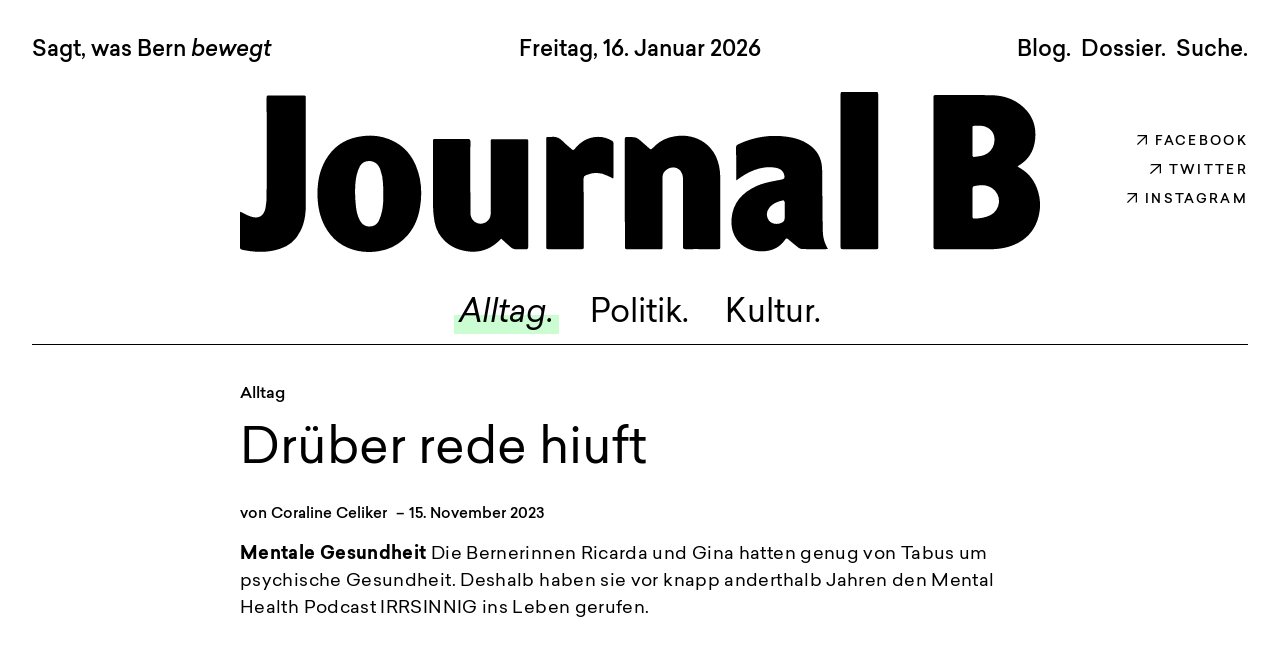

--- FILE ---
content_type: text/html; charset=UTF-8
request_url: https://journal-b.ch/artikel/drueber-rede-hiuft/
body_size: 23391
content:

<!doctype html>
<html class="no-js" lang="de" >
    <head>
        <!--  ___                         ___           ___           ___     
             /  /\                       /__/\         /__/\         /  /\    
            /  /:/_                      \  \:\        \  \:\       /  /::|   
           /  /:/ /\    ___     ___       \  \:\        \  \:\     /  /:/:|   
          /  /:/_/::\  /__/\   /  /\  ___  \  \:\   _____\__\:\   /  /:/|:|__ 
         /__/:/__\/\:\ \  \:\ /  /:/ /__/\  \__\:\ /__/::::::::\ /__/:/ |:| /\
         \  \:\ /~~/:/  \  \:\  /:/  \  \:\ /  /:/ \  \:\~~\~~\/ \__\/  |:|/:/
          \  \:\  /:/    \  \:\/:/    \  \:\  /:/   \  \:\  ~~~      |  |:/:/ 
           \  \:\/:/      \  \::/      \  \:\/:/     \  \:\          |  |::/  
            \  \::/        \__\/        \  \::/       \  \:\         |  |:/   
             \__\/                       \__\/         \__\/         |__|/    
        
        by www.glunz.ch -->

        <!-- Metatags -->
        

<meta charset="UTF-8" />
<meta name="viewport" content="width=device-width, initial-scale=1.0">


<!-- Google -->
<meta name="description" content="">
<meta name="author" content="Noah Pilloud">

<!-- Open Graph / Facebook -->
<meta property="og:title" content="Drüber rede hiuft">
<meta property="og:type" content="article">
<meta property="og:url" content="https://journal-b.ch/artikel/drueber-rede-hiuft/">
<meta property="og:image" content="https://journal-b.ch/wp-content/uploads/2023/11/irrsinnig.jpg">
<meta property="og:locale" content="de">

<!-- Contact & Adress-->
<meta property="og:street-address" content="Zinggstrasse 16">
<meta property="og:locality" content="Bern">
<meta property="og:region" content="Bern">
<meta property="og:postal-code" content="3007">
<meta property="og:country-name" content="Schweiz">

<link rel="canonical" href="https://journal-b.ch/artikel/drueber-rede-hiuft/">
<link rel="alternate" hreflang="de" href="https://journal-b.ch/artikel/drueber-rede-hiuft/">
<meta property="og:email" content="v&#101;&#114;&#101;in&#64;j&#111;&#117;rna&#108;&#45;b&#46;c&#104;">
<meta property="og:phone_number" content="">
<meta property="og:description" content="von Coraline Celiker 15. November 2023 — Die Bernerinnen Ricarda und Gina hatten genug von Tabus um psychische Gesundheit. Deshalb haben sie einen Mental Health Podcast ins Leben gerufen.">
<meta property="og:site_name" content="Journal B">


<!-- Twitter -->
<meta name="twitter:card" content="summary_large_image">

<!-- Map Data -->
<meta name="geo.region" content="CH-BE">
<meta name="geo.placename" content="Bern">
<meta name="geo.position" content="46.935130;7.441500">
<meta name="ICBM" content="46.935130, 7.441500">

<!-- Dublin Core -->
<meta name="dcterms.title" content="Journal B - Sagt, was Bern bewegt">
<meta name="dcterms.identifier" content="https://journal-b.ch/artikel/drueber-rede-hiuft/">
<meta name="dcterms.language" content="de">
<meta name="dcterms.format" content="text/html">
<meta name="dcterms.creator" content="Noah Pilloud">

<!-- Placeholders to pass Breakpoints to JavaScript -->
<meta class="js-bp-medium" >
<meta class="js-bp-large" >
<meta class="js-bp-xlarge" >

<!-- Schema.org Microdata -->
<script type="application/ld+json">
{
  "@context": "http://schema.org",
  "@type": "LocalBusiness",
  "address": {
    "@type": "PostalAddress",
    "addressCountry": "CH",
    "addressRegion": "Bern",
    "addressLocality": "Bern",
    "postalCode": "3007",            
    "streetAddress": "Zinggstrasse 16"
  },
  "description": "von Coraline Celiker 15. November 2023 — Die Bernerinnen Ricarda und Gina hatten genug von Tabus um psychische Gesundheit. Deshalb haben sie einen Mental Health Podcast ins Leben gerufen.",
  "name": "Noah Pilloud",
  "email": "verein@journal-b.ch",
  "telephone": "",
  "url": "https://journal-b.ch",
  "sameAs": [
    "https://www.instagram.com/journal.b.bern/",    "https://www.facebook.com/journalb.bern",    "https://twitter.com/journalb",    "https://www.youtube.com/user/JournalBern",  ],
  "image": "https://journal-b.ch/wp-content/uploads/2023/11/irrsinnig.jpg"
}
</script>        <!-- Favicon & Touch Icon -->
        

<link rel="apple-touch-icon" sizes="180x180" href="https://journal-b.ch/wp-content/themes/journalb/dist/img/favicon//apple-touch-icon.png">
<link rel="icon" type="image/png" sizes="32x32" href="https://journal-b.ch/wp-content/themes/journalb/dist/img/favicon//favicon-32x32.png">
<link rel="icon" type="image/png" sizes="16x16" href="https://journal-b.ch/wp-content/themes/journalb/dist/img/favicon//favicon-16x16.png">
<link rel="manifest" href="https://journal-b.ch/wp-content/themes/journalb/dist/img/favicon//site.webmanifest">
<link rel="mask-icon" href="https://journal-b.ch/wp-content/themes/journalb/dist/img/favicon//safari-pinned-tab.svg" color="#ccfcd1">
<link rel="shortcut icon" href="https://journal-b.ch/wp-content/themes/journalb/dist/img/favicon//favicon.ico">
<meta name="apple-mobile-web-app-title" content="Journal B">
<meta name="msapplication-TileColor" content="#9f00a7">
<meta name="msapplication-config" content="https://journal-b.ch/wp-content/themes/journalb/dist/img/favicon//browserconfig.xml">
<meta name="theme-color" content="#ffffff">        <!-- wp_head -->
        <title>Drüber rede hiuft &#8211; Journal B</title>
<meta name='robots' content='max-image-preview:large' />

<link data-optimized="2" rel="stylesheet" href="https://journal-b.ch/wp-content/litespeed/css/3eed220d88f69bd69d9dd97aa108d45f.css?ver=fc6ad" />












<script type="text/javascript" src="https://journal-b.ch/wp-includes/js/jquery/jquery.min.js?ver=3.7.1" id="jquery-core-js"></script>
<script type="text/javascript" src="https://journal-b.ch/wp-includes/js/jquery/jquery-migrate.min.js?ver=3.4.1" id="jquery-migrate-js"></script>
<script type="text/javascript" src="https://journal-b.ch/wp-content/plugins/email-encoder-bundle/assets/js/custom.js?ver=2c542c9989f589cd5318f5cef6a9ecd7" id="eeb-js-frontend-js"></script>
<!-- Analytics by WP Statistics - https://wp-statistics.com -->
<link rel="icon" href="https://journal-b.ch/wp-content/uploads/2021/07/cropped-logo-32x32.png" sizes="32x32" />
<link rel="icon" href="https://journal-b.ch/wp-content/uploads/2021/07/cropped-logo-192x192.png" sizes="192x192" />
<link rel="apple-touch-icon" href="https://journal-b.ch/wp-content/uploads/2021/07/cropped-logo-180x180.png" />
<meta name="msapplication-TileImage" content="https://journal-b.ch/wp-content/uploads/2021/07/cropped-logo-270x270.png" />

    
</head>

    <body class="wp-singular artikel-template-default single single-artikel postid-22654 wp-theme-journalb">
        
        <!-- pop-up -->
        

        <!-- No-Script Fallback -->
        <script type="text/javascript">document.body.classList.add("loading");</script>
        
        <!-- SVG Sprite -->
        <div class="hidden">
            <?xml version="1.0" encoding="utf-8"?><svg xmlns="http://www.w3.org/2000/svg" xmlns:xlink="http://www.w3.org/1999/xlink"><symbol viewBox="0 0 50.58 27.411" id="arrow-down" xmlns="http://www.w3.org/2000/svg"><path data-name="Pfad 183" d="M1.06 1.06l24.229 24.229L49.517 1.06" fill="none" stroke="#fff" stroke-width="3"/></symbol><symbol viewBox="0 0 14.6 14.6" id="arrow-left" xmlns="http://www.w3.org/2000/svg"><path d="M6.4.9h1.8L2.5 6.6H14v1.3H2.5l5.7 5.7H6.4L0 7.3 6.4.9z"/></symbol><symbol viewBox="0 0 14.6 14.6" id="arrow-upright" xmlns="http://www.w3.org/2000/svg"><path d="M14.6 12.8l-1.8 1.8V3.1L1.3 14.6 0 13.3 11.5 1.8H0L1.8 0h12.8v12.8z"/></symbol><symbol viewBox="0 0 13.07 7.949" id="caret-black" xmlns="http://www.w3.org/2000/svg"><path data-name="Pfad 11" d="M.707.707l5.828 5.828L12.363.707" fill="none" stroke="#000" stroke-width="2"/></symbol><symbol viewBox="0 0 28 28" id="facebook" xmlns="http://www.w3.org/2000/svg"><path data-name="Differenzmenge 75" d="M13.682 28H6a6.007 6.007 0 01-6-6V6a6.007 6.007 0 016-6h16a6.007 6.007 0 016 6v16a6.006 6.006 0 01-6 6h-4.988V17.345h4.329v-2.967h-4.329v-2.149c0-1.8.76-2.573 2.542-2.573a5.37 5.37 0 011.787.3V6.992a7.893 7.893 0 00-2.482-.363 4.865 4.865 0 00-5.177 5.206v2.543h-3.147v2.966h3.147V28z"/></symbol><symbol viewBox="0 0 131 188" id="footerlogo" xmlns="http://www.w3.org/2000/svg"><defs><clipPath id="fa"><path fill="none" d="M0 0h130.27v187.95H0z"/></clipPath></defs><g clip-path="url(#fa)"><path d="M55.57 37.47h-5.6c-1.66 0-2.25.5-2.24 2.17q.08 16.71 0 33.43c0 1.8.78 2.45 2.41 2.23 3-.41 5.94-.68 8.83-1.37 9.42-2.24 15.49-9.62 15.74-19.28.16-6.46-2.44-11.55-8.19-14.91a19.3 19.3 0 00-10.95-2.25m-7.81 93.12v17.49c0 1.64.5 2.48 2.28 2.45 6.8-.14 13.41-1 19.56-4.22a19.08 19.08 0 002.14-32.94c-7-4.68-14.68-4.14-22.38-2.38-.69.16-1.49 1.69-1.52 2.6-.14 5.66-.07 11.33-.06 17m54.92-43.46c1.46.88 2.77 1.69 4.09 2.48 10.89 6.42 17.46 16.08 21.06 28a56.67 56.67 0 01.89 29.63c-3.4 14.64-11.76 25.69-25.06 32.85-11.07 6-23 7.88-35.43 7.83Q35.6 187.82 3 188c-2.34 0-3-.78-3-3Q.08 94 0 3c0-2 .32-3 2.57-3 22.92.12 45.84-.21 68.75.28C86 .6 99.59 5 110.56 15.25 121.79 25.76 126 39 124.41 54.17c-1.18 11-5.54 20.49-14.15 27.7-2.27 1.9-4.87 3.39-7.58 5.26"/></g></symbol><symbol viewBox="0 0 28 28" id="instagram" xmlns="http://www.w3.org/2000/svg"><path data-name="Vereinigungsmenge 19" d="M6 28a6.007 6.007 0 01-6-6V6a6.007 6.007 0 016-6h16a6.007 6.007 0 016 6v16a6.006 6.006 0 01-6 6zm.811-13.244A7.189 7.189 0 1014 7.567a7.2 7.2 0 00-7.189 7.189zm12.865-9.081a2.649 2.649 0 102.649-2.649 2.651 2.651 0 00-2.649 2.649zm-9.838 9.081A4.162 4.162 0 1114 18.919a4.162 4.162 0 01-4.162-4.163z"/></symbol><symbol viewBox="0 0 820.5 163.7" id="logo" xmlns="http://www.w3.org/2000/svg"><path d="M757.8 34.6h-4.7c-1.3 0-1.9.4-1.9 1.8v28.1c0 1.5.7 2.1 2 1.9 2.5-.3 5-.6 7.4-1.1a16.578 16.578 0 0013.2-16.2c.1-5.4-2-9.7-6.9-12.5a14.475 14.475 0 00-9.1-2m-6.5 78.1v14.7c0 1.4.4 2.1 1.9 2.1 5.7-.1 11.3-.9 16.4-3.5a15.993 15.993 0 001.8-27.6c-5.9-3.9-12.3-3.5-18.8-2-.6.1-1.3 1.4-1.3 2.2-.1 4.6 0 9.3 0 14.1m46.1-36.5c1.2.7 2.3 1.4 3.4 2.1 9.1 5.4 14.7 13.5 17.7 23.5a46.796 46.796 0 01.7 24.9c-2.9 12.3-9.9 21.6-21 27.6-9.3 5-19.3 6.6-29.7 6.6-18.3-.1-36.5 0-54.8 0-2 0-2.5-.7-2.5-2.6V5.5c0-1.6.3-2.4 2.1-2.4 19.2.1 38.5-.2 57.7.2 12.3.3 23.7 3.9 32.9 12.6 9.4 8.8 13 19.9 11.6 32.7-1 9.3-4.6 17.2-11.9 23.2a61.56 61.56 0 01-6.2 4.4M394.7 103.3V49.2c0-3 0-3.1 3-3.1 8.9 0 8.9 0 15.5 5.8 2.2 2 4.6 3.9 6.8 6 1.1 1 1.8.9 2.8-.1 4.7-5 10.2-9 16.8-11a49.618 49.618 0 0111.5-2.1c10.1-.3 19.5 2.2 27.5 8.9A37.304 37.304 0 01490.1 71c2.2 6.6 2.5 13.4 2.5 20.3v66.1c0 3.4 0 3.4-3.3 3.4-10.8 0-21.5-.1-32.3 0-2.1 0-2.7-.6-2.7-2.7.1-23.1 0-46.2.1-69.2a12.512 12.512 0 00-2.5-8c-3.3-4.3-9.2-4.9-14.1-1.6-2.9 2-4.5 4.3-4.5 8.3.2 23.4.1 46.7.1 70.1 0 3.2 0 3.2-3.1 3.2H398c-3.1 0-3.1-.1-3.1-3.2-.2-18.2-.2-36.3-.2-54.4M268 150.1c-.5.5-1 .9-1.4 1.3-9.5 9.5-20.8 13.6-34.2 11.5-7.8-1.2-14.8-3.9-20.8-9.1a35.734 35.734 0 01-12.1-21.2 94.136 94.136 0 01-1.5-15c-.2-22.2-.1-44.3-.1-66.5 0-2.9 0-3 2.9-3h32.9c2 0 2.6.6 2.6 2.6-.1 24.1 0 48.1 0 72.2 0 4.1 1.2 7.8 4.8 10.2a10.377 10.377 0 0016-8c.1-1 .1-2 .1-2.9V51.1c0-2.8 0-2.8 2.9-2.8h32.7c2.7 0 2.8.1 2.8 2.7v107.2c0 2-.6 2.8-2.6 2.7-3.6-.1-7.3.1-10.9-.1a6.999 6.999 0 01-3.7-1.4c-3.7-3-6.9-6.1-10.4-9.3M558.7 121.1c0-2.9.1-5.7-.1-8.6a2.461 2.461 0 00-1.4-1.7c-5.4 1.2-10.6 3-14.3 7.6a11.12 11.12 0 00-.4 13.1c2.3 3.2 7.7 4.4 12.1 2.7 3.1-1.2 4.1-2.7 4.1-6v-7.1m44.3 39.5c-1.2.1-1.9.2-2.7.2-7.8 0-15.7.1-23.5-.1a6.878 6.878 0 01-4.1-1.5c-3.6-2.7-7.1-5.7-10.5-8.6-1.1-1-2-1.1-2.9.2-6 8.9-14.6 12.4-25 12.2-10.1-.2-18.7-3.7-24.8-12.1-4.4-6.2-5.9-13.2-5.4-20.7 1.2-16.7 10.8-27.1 25.3-33.8 7.4-3.4 15.4-4.8 23.4-6.3a22.756 22.756 0 004.5-1.1 3.048 3.048 0 001.2-2.2c-.4-5.2-3.8-8.4-9.1-9.3-11.4-1.9-21.7 1.3-31.4 6.9-3 1.7-5.8 3.9-8.9 6a17.852 17.852 0 01-.2-2.3c0-10.4 0-20.8-.1-31.3a3.01 3.01 0 012-3.2 88.336 88.336 0 0150.4-7.8c7.8 1 15.2 3.2 21.7 7.6a31.113 31.113 0 0114.1 25c.5 9.3.2 18.6.3 27.9.1 11.7.1 23.5.4 35.2.1 5.4.9 10.7 3.5 15.6.5 1.1 1 2.1 1.8 3.5M118.7 115.2c.5 5.5 1.4 11 4.1 15.9 2 3.6 4.8 6.3 9.3 6.5 4.7.2 8.3-1.7 10.3-5.8a42.702 42.702 0 003.3-10.1c1.8-9.1 1.4-18.4 1-27.6a44.764 44.764 0 00-3-15.3c-1.9-4.5-4.9-7.6-10-8.1-4.4-.4-8.3 1.1-10.6 5a36.977 36.977 0 00-3.4 9.1c-2.8 11.6-1.3 26.5-1 30.4m-39.2-11.4c-.1-12.1 2.2-23.7 8.3-34.3C95.2 56.8 106 48.9 120.4 46c13.7-2.8 26.8-1.5 39.1 5.4 9.8 5.5 16.6 13.7 20.9 24 5.7 13.6 6.6 27.7 4.3 42.2-2 12.8-7.1 24.2-16.8 33.1a48.31 48.31 0 01-25.3 12.1 58.657 58.657 0 01-22.1-.3c-15-3.2-26.2-11.6-33.5-25.1-5.5-10.5-7.6-21.8-7.5-33.6M.2 122.4c3.7 1.8 7 3.7 10.5 4.9 8.9 3.1 13.9-.9 15.5-8.8a71.662 71.662 0 001.1-13.1c.1-32.9 0-65.7 0-98.6 0-3.2 0-3.2 3.1-3.2h34.2c2.7 0 2.9.2 2.9 2.9v109.1c0 9.3-1.3 18.4-5.6 26.8a34.883 34.883 0 01-21.4 18.2c-11.8 3.8-23.7 3.6-35.8 1.3-5.6-1.1-4.6-1-4.6-5.9-.1-10.3 0-20.6 0-30.8a13.356 13.356 0 01.1-2.8M654.6 80.6v77c0 3.2 0 3.2-3.3 3.2H619c-2.9 0-3-.1-3-2.9V2.8c0-2.8 0-2.8 2.8-2.8h32.7c3 0 3 0 3 3q.15 38.7.1 77.6M382.6 88.5c-1.9-1-3.6-1.9-5.4-2.7a25.914 25.914 0 00-22.1-.8 3.734 3.734 0 00-2.7 4c.1 22.9.1 45.9.1 68.8 0 3 0 3-3 3H317c-2.8 0-2.9-.2-3-3V48.9c0-2.8.1-2.9 3-2.9a14.719 14.719 0 002.1 0c4.9-.8 8.7 1 12.1 4.5 2.7 2.9 6 5.3 8.9 8 1.3 1.2 2.1 1.1 3.2-.3 4.6-5.6 10.1-9.8 17.3-11.5a28.578 28.578 0 0121.2 3.3 2.652 2.652 0 011.2 2c.1 11.7 0 23.5 0 35.2-.1.4-.2.6-.4 1.3"/></symbol><symbol viewBox="0 0 28 28" id="twitter" xmlns="http://www.w3.org/2000/svg"><path d="M22 0H6a6.007 6.007 0 00-6 6v16a6.007 6.007 0 006 6h16a6.006 6.006 0 006-6V6a6.007 6.007 0 00-6-6zm1.552 8.767a7.686 7.686 0 01-1.545 1.698.66.66 0 00-.246.513v.062a10.88 10.88 0 01-.697 3.761 11.047 11.047 0 01-2.054 3.438 10.16 10.16 0 01-3.35 2.513 10.856 10.856 0 01-4.583.97 10.655 10.655 0 01-5.36-1.444.312.312 0 01-.15-.342.3.3 0 01.292-.225h.451a7.165 7.165 0 004.017-1.22 3.89 3.89 0 01-3.077-2.65.201.201 0 01.232-.26 3.553 3.553 0 00.653.062h.085a3.897 3.897 0 01-2.27-3.588.203.203 0 01.301-.173 3.567 3.567 0 00.887.342 3.891 3.891 0 01-.633-4.726.203.203 0 01.334-.024 10.184 10.184 0 007.005 3.741l.015.002a.142.142 0 00.107-.05.145.145 0 00.035-.109 4.1 4.1 0 01.093-1.433 3.765 3.765 0 012.537-2.712 4.119 4.119 0 011.23-.19 3.89 3.89 0 012.573.97.5.5 0 00.333.127.554.554 0 00.12-.014 7.216 7.216 0 001.899-.784.204.204 0 01.298.236A3.913 3.913 0 0122.06 8.89a7.288 7.288 0 001.243-.421.202.202 0 01.25.298z"/></symbol><symbol viewBox="0 0 28 28" id="youtube" xmlns="http://www.w3.org/2000/svg"><path data-name="Differenzmenge 76" d="M22 28H6a6.007 6.007 0 01-6-6V6a6.007 6.007 0 016-6h16a6.007 6.007 0 016 6v16a6.006 6.006 0 01-6 6zM8.7 6.67v14.9l12.769-7.449z"/></symbol></svg>            
            <span class="preload-italic-400"></span><span class="preload-italic-500"></span>
        </div>

        <div class="topbar-background"></div>

        <!-- Navigation -->
        <header id="page-header">

            <div id="time-logo-social" class="row">
                <time class="small-12 fs-22-22 fw-medium">Freitag, 16. Januar 2026</time>
                <div id="logo-container" class="small-12 medium-8 medium-push-2">
                    <a class="home-link" href="https://journal-b.ch">
                        <svg id="site-logo" viewBox="0 0 820.5 163.7"><use xlink:href="#logo"/></svg>
                    </a>
                </div>
                
                <div class="only-desktop medium-2 container" style="justify-content: center;">
                    
<ul class="info container social-links">
            <li>
            <a class="social-link" target="_blank" href="https://www.facebook.com/journalb.bern" title="Folge uns auf Facebook">
                <svg class="sprite-item arrow">
                     <use xlink:href="#arrow-upright"></use>
                </svg>Facebook
            </a>
        </li>
                <li>
            <a class="social-link" target="_blank" href="https://twitter.com/journalb" title="Folge uns auf Twitter">
                <svg class="sprite-item arrow">
                     <use xlink:href="#arrow-upright"></use>
                </svg>Twitter
            </a>
        </li>
        <li>
        <a class="social-link" target="_blank" href="https://www.instagram.com/journal.b.bern/" title="Folge uns auf Instagram">
            <svg class="sprite-item arrow">
                 <use xlink:href="#arrow-upright"></use>
            </svg>Instagram
        </a>
    </li>
</ul>                </div>

                <div class="small-12" id="nav-container">
                    <div id="main-nav">
                        <a class="menu-item alltag active" href="https://journal-b.ch/rubrik/alltag/">Alltag.</a>
                        <a class="menu-item politik " href="https://journal-b.ch/rubrik/politik/">Politik.</a>
                        <a class="menu-item kultur " href="https://journal-b.ch/rubrik/kultur/">Kultur.</a>
                    </div>
                </div>
                <hr class="small-12 ">
            </div>

            <div id="top-bar-container">
                <nav id="top-bar" class="row">

                    <div id="top-bar-info" class="small-12 only-desktop">
                        <div class="journalb-slogan fs-22-22 fw-medium"><a class="home-link" href="https://journal-b.ch">Sagt, was Bern <span class="italic">bewegt</span></a></div>
                        <div id="secondary-nav" class="fs-22-22 fw-medium">
                            <a class="menu-item blog" href="https://journal-b.ch/blog/">Blog.</a>
                            <a class="menu-item dossier" href="https://journal-b.ch/dossier/">Dossier.</a>
                            <span class="menu-item modal-toggler intern" data-toggle="#searchbox" role="button">Suche.</span>
                        </div>
                    </div>

                    <div id="hamburger" class="small-12 fw-medium">
                        <span>Menü</span>
                    </div>
                    <nav id="mobile-nav">
                        <div class="inner-mobile-nav center">
                            <h2 class="fw-medium">Sagt, was Bern bewegt</h2>
                            <ul id="mobile-menu">
                                <li><a class="menu-item alltag" href="https://journal-b.ch/rubrik/alltag/">Alltag.</a></li>
                                <li><a class="menu-item politik" href="https://journal-b.ch/rubrik/politik/">Politik.</a></li>
                                <li><a class="menu-item kultur" href="https://journal-b.ch/rubrik/kultur/">Kultur.</a></li>
                                <li><a class="menu-item blog" href="https://journal-b.ch/blog/">Blog.</a></li>
                                <li><a class="menu-item dossier" href="https://journal-b.ch/dossier/">Dossier.</a></li>
                                <li><span class="menu-item modal-toggler intern" data-toggle="#searchbox" role="button">Suche.</span></li>
                            </ul>
                            
<ul class="info container social-links">
            <li>
            <a class="social-link" target="_blank" href="https://www.facebook.com/journalb.bern" title="Folge uns auf Facebook">
                <svg class="sprite-item arrow">
                     <use xlink:href="#arrow-upright"></use>
                </svg>Facebook
            </a>
        </li>
                <li>
            <a class="social-link" target="_blank" href="https://twitter.com/journalb" title="Folge uns auf Twitter">
                <svg class="sprite-item arrow">
                     <use xlink:href="#arrow-upright"></use>
                </svg>Twitter
            </a>
        </li>
        <li>
        <a class="social-link" target="_blank" href="https://www.instagram.com/journal.b.bern/" title="Folge uns auf Instagram">
            <svg class="sprite-item arrow">
                 <use xlink:href="#arrow-upright"></use>
            </svg>Instagram
        </a>
    </li>
</ul>                        </div>
                    </nav>

                </nav>
            </div>
        </header>

        <div id="searchbox" class="modal">
            <button class="modal-closer modal-closer-style" role="button">Schliessen</button>
            <div class="row">                   
                <div class="small-12 medium-8 medium-push-2 content-style">
                    <form role="search" method="get" class="search-form" action="https://journal-b.ch/">
				<label>
					<span class="screen-reader-text">Suche nach:</span>
					<input type="search" class="search-field" placeholder="Suchen …" value="" name="s" />
				</label>
				<input type="submit" class="search-submit" value="Suchen" />
			</form>                </div>
            </div>
        </div>

        <div id="body-wrapper">

<main id="page" class="single-artikel">
    <div class="row">

        
                            
<article id="post-22654" class="small-12 post-22654 artikel type-artikel status-publish hentry rubrik-alltag autorin-coraline_celiker" >
    <header class="entry-header row">

        <aside class="metabox-back fs-18-22 fw-medium small-12 large-2">
                            <a class="back-link" href="#"><svg class="sprite-item arrow"><use xlink:href="#arrow-left"></use></svg>zurück</a>
                    </aside>
        
        <div class="small-12 large-8">
                            <div class="artikel-kategorie fs-18-22 fw-medium"><a class="color-link-style alltag" href="https://journal-b.ch/rubrik/alltag/">Alltag</a></div>
                <h1>Drüber rede hiuft</h1>
                        <div class="artikel-meta fw-medium">
                                    von <a class="color-link-style" href="https://journal-b.ch/autorin/coraline_celiker/" alt="zum allen Artikel von Coraline Celiker">Coraline Celiker</a>
                                                <span>–</span>15. November 2023</div>
            <div class="lead artikel-lead content-style">
                <p><strong>Mentale Gesundheit</strong> Die Bernerinnen Ricarda und Gina hatten genug von Tabus um psychische Gesundheit. Deshalb haben sie vor knapp anderthalb Jahren den Mental Health Podcast IRRSINNIG ins Leben gerufen.</p>
            </div>
        </div>

                    <div class="small-12 large-8 large-push-2">
                <div class="featured-image">

                                                                    <div class="featured-image-no-slider">
                                                            <div class="single-artikel-image">
                                    <img width="1270" height="954" src="" class="artikel-img lazyload" alt="" sizes="auto, 1632px, 816px, 455px, 392px" loading="lazy" decoding="async" srcset="" data-src="https://journal-b.ch/wp-content/uploads/2023/11/irrsinnig.jpg.webp" data-srcset="https://journal-b.ch/wp-content/uploads/2023/11/irrsinnig.jpg.webp 1270w, https://journal-b.ch/wp-content/uploads/2023/11/irrsinnig-455x342.jpg.webp 455w, https://journal-b.ch/wp-content/uploads/2023/11/irrsinnig-768x577.jpg.webp 768w, https://journal-b.ch/wp-content/uploads/2023/11/irrsinnig-392x294.jpg.webp 392w" />                                    <cite>Die Bernerinnen Ricarda Eijer (links) und Gina Ketterer sprechen im Podcast IRRSINNIG über mentale Gesundheit. (Foto: Coraline Celiker)</cite>
                                </div>
                                                    </div>
                    
                </div>
            </div>

            <aside class="metabox-autor small-12 large-2 only-big-desktop">

                <div class="img-portrait-sizer round-img"><img height="100" width="100" class="autor-portrait" alt="Portrait von Coraline Celiker" sizes="100px" src="https://journal-b.ch/wp-content/uploads/2023/11/DSC05660_1-aspect-ratio-200-200.jpg"></div>
                
                <hr>
                <span class="fw-medium">Autor_in</span>
                <h3 class="fs-3-36 fw-regular">
                                            <a class="color-link-style" href="https://journal-b.ch/autorin/coraline_celiker/" alt="zum allen Artikel von Coraline Celiker">Coraline Celiker</a>
                                                        </h3>
                <p class="autor-description">
                                            Coraline Celiker darf Bern seit knapp drei «Aaresummer» ihr Zuhause nennen, nachdem sie vorher in ihrer Heimatstadt Zürich gelebt und studiert hat. Jahrelang beruflich vor allem im Kulturkuchen unterwegs, arbeitet sie heute unteranderem im soziokulturellen Bereich und als Freelancerin bei Journal B.                                    </p> 
            </aside>            
                                
    </header>

    <div class="entry-content row">
        <aside class="metabox-social small-12 large-2 fs-13-16 fw-bold info only-big-desktop">
            TEILEN MIT
            <ul class="container social-links">
                <li><a class="fs-13-16 fw-regular" href="https://www.facebook.com/sharer/sharer.php?u=https%3A%2F%2Fjournal-b.ch%2Fartikel%2Fdrueber-rede-hiuft%2F"><svg class="sprite-item arrow"><use xlink:href="#arrow-upright"></use></svg>FACEBOOK</a></li>
                <li><a class="fs-13-16 fw-regular" href="https://twitter.com/intent/tweet?url=https%3A%2F%2Fjournal-b.ch%2Fartikel%2Fdrueber-rede-hiuft%2F&text=Super%20Artikel%20von%20Journal-B"><svg class="sprite-item arrow"><use xlink:href="#arrow-upright"></use></svg>TWITTER</a></li>
                <li><a class="fs-13-16 fw-regular mail-link" href="javascript:;" data-enc-email="rznvy?fhowrpg=Qeüore erqr uvhsg&obql=Rva%20fhcre%20Grkg%20iba%20Wbheany-O%3N%0Q%0N%0Q%0Nuggcf%3N%2S%2Swbheany-o.pu%2Snegvxry%2Sqehrore-erqr-uvhsg%2S" data-wpel-link="ignore"><svg class="sprite-item arrow"><use xlink:href="#arrow-upright"></use></svg>EMAIL</a></li>
            </ul>
        </aside>
        <div class="small-12 large-8 artikel-content content-style">
            <p>An einem sonnigen Montagnachmittag, die Herbstbise im Nacken, sitze ich an einem der vielen Tische vor dem Progr. Ich habe mich hier mit Gina Ketterer, 25, und Ricarda Eijer, 25, zum «käfele» verabredet. Die zwei jungen Berner*innen produzieren seit knapp anderthalb Jahren IRRSINNIG «den Mental Health Podcast aus Bern». Wie die beiden aussehen, weiss ich deshalb nur vage.</p>
<p>Etwas überfordert lasse ich immer wieder meinen Blick über den Platz schweifen. Plötzlich vernehme ich ein deutliches «Gina!» in unmittelbarer Hörweite, packe meine Sachen und laufe auf direktem Weg zum erspähten Ziel. Die beiden jungen Frauen liegen sich gerade noch innig zur Begrüssung in den Armen als ich ihren Tisch erreiche, bevor sie mich mit einem breiten Lächeln begrüssen.</p>
<h3>Die Nase voll</h3>
<p>Kurz darauf, mit Cappuccino und Eistee eingedeckt, lassen wir die Standardfragen vorerst liegen und tauchen direkt zum Deeptalk ab. Von dieser Qualität zeugt auch IRRSINNIG, ihr Podcast. Ob Essstörungen, Panikattacken, Depressionen, Selbstmedikation durch Drogenkonsum, AD(H)S oder andere Persönlichkeitsstörungen – Ricarda und Gina sprechen in ihrem Format offen mit ihren Gäst*innen über deren individuelle Erfahrungen, denn: Sie hatten es satt, dass Mental Health ein solches Tabuthema ist. Auch als Betroffene.</p>
<blockquote><p>Mit dem Podcast-Format können sie in offenen und ungezwungenen Gesprächen ansprechen, wofür die wenigsten Menschen Worte finden.</p></blockquote>
<p>Dass ein Podcast daraus wurde, sei unter anderem eine Antwort auf männliche «Laber-Podcasts»: «Während dieser Zeit vor zwei, drei Jahren gab es einfach so viele Podcasts von Männern, auch aus der Berner Fraktion, die über nichts und wieder nichts geredet haben und sich dabei dann so ultra lustig fanden, dass sie meinten, das aufnehmen zu müssen. Davon hatten wir genug.»</p>
<p>Vor allem aber könnten sie mit dem Podcast-Format in offenen und ungezwungenen Gesprächen ansprechen, wofür die wenigsten Menschen Worte finden. Gerade von Angehörigen und dem Umfeld Betroffener höre Ricarda, die selbst bereits in einer Psychiatrie gearbeitet hat, häufig: «Ich wusste nicht was sagen», wenn es um ein Gespräch mit Betroffenen gehe. Viele hätten Berührungsängste. Ihre Antwort darauf: «Theoretisch musst du nur zuhören und Fragen stellen. Grundsätzlich möchte niemand Ratschläge. Man weiss prinzipiell schon selbst, was gut und richtig ist und muss es für sich selbst herausfinden. Darum ist so ein Gespräch auch so schön.»</p>
<h3>Anderen geht es genauso</h3>
<p>Als Grundlage für ihr Podcast-Projekt dienten in erster Linie ihre eigenen psychischen Krisenerfahrungen und ihr individueller Prozess damit umzugehen. Gerade für Betroffene könnten Erfahrungen von anderen Betroffenen heilsam sein, wie die beiden erfahrungsgemäss bezeugen.</p>
<p>«Ich glaube es hätte mir selbst geholfen, so etwas zu hören», erläutert Gina, die in Basel ihren Master in Kunstgeschichte macht und in Bern arbeitet und lebt. Doch das Schweigen um mentale Gesundheit und die diversen Stigmata erschweren diese Möglichkeit und lassen Menschen zudem erst spät Hilfe suchen.</p>

<section class="infobox-block shortcode-block">
    <button>
        <h2 class="fs-22-22 fw-regular no-top-margin">Zahlen zu psychischen Erkrankungen</h2>
        <span>Mehr</span>
    </button>

    <div class="modal-block">
        <div class="content-style">
            <p>
Ein Bericht des BAG von 2020 hält fest, dass fast jede zweite Person im Laufe ihres Lebens einmal an einer psychischen Erkrankung leidet. Trotz allem blieben viele psychische Störungen unbehandelt und knapp zwei Drittel der Betroffenen würden sich erst Hilfe suchen, wenn die Symptome schon weit fortgeschritten sind.  Wie das BAG in einem zweiten Bericht von Ende 2022 festhält, ist die Zahl der Erkrankten in den letzten Jahren gerade bei jungen Menschen stark gestiegen; insbesondere bei jungen Frauen.</p>
        </div>
    </div>

</section>
<p>Mit ihrem Podcast-Projekt wollen die IRRSINNIG-Macherinnen deshalb Wege aufzeigen, wie man mit individuellen Erfahrungen rund um psychische Erkrankungen und Krisen umgehen kann; ob als Betroffene*r, als Angehörige*r oder als Mensch, der vermeintlich wenig mit dem Thema in Berührung kommt.</p>
<p>Ricarda denkt, dass auch speziell die ältere Generation durch das Hören ihres Podcast einen Nutzen ziehen könne: «Unsere Eltern und ihre Generation können vielleicht auch von unserem offenen Umgang damit profitieren.» Prävention sei jedoch nicht das Ziel ihres Podcast, meint Ricarda, sondern vielmehr Aufklärung, um Nicht-Betroffene zu sensibilisieren und Betroffenen Mut zu machen.</p>
<figure id="attachment_22674"  class="wp-caption alignnone"><img decoding="async" class="wp-image-22674 size-full" src="https://journal-b.ch/wp-content/uploads/2023/11/DSC03909b.jpg.webp" alt="" width="4000" height="2667" srcset="https://journal-b.ch/wp-content/uploads/2023/11/DSC03909b.jpg.webp 4000w, https://journal-b.ch/wp-content/uploads/2023/11/DSC03909b-455x303.jpg.webp 455w, https://journal-b.ch/wp-content/uploads/2023/11/DSC03909b-1632x1088.jpg.webp 1632w, https://journal-b.ch/wp-content/uploads/2023/11/DSC03909b-768x512.jpg.webp 768w, https://journal-b.ch/wp-content/uploads/2023/11/DSC03909b-1536x1024.jpg.webp 1536w, https://journal-b.ch/wp-content/uploads/2023/11/DSC03909b-2048x1366.jpg.webp 2048w, https://journal-b.ch/wp-content/uploads/2023/11/DSC03909b-392x261.jpg.webp 392w" sizes="(max-width: 4000px) 100vw, 4000px" /><figcaption class="wp-caption-text">(Foto: Coraline Celiker)</figcaption></figure>
<p>Doch auch wenn sich ihre Arbeit darum dreht Stigmata aufzubrechen – mit ihren eigenen psychischen Krisenerfahrungen an die Öffentlichkeit zu gehen, war auch für die beiden Berner Podcasterinnen eine Herausforderung.  «Vor allem, wenn man daran denkt, dass das tägliche Arbeitsleben immer näher rückt», erläutert Ricarda, die eine Karriere als Psychiaterin anstrebt und sich im Abschlussjahr ihres Medizinstudiums befindet.</p>
<p>Dass nun zunehmend auch die Geschichten ihrer Gäst*innen und damit das Projekt an sich in den Fokus der Aufmerksamkeit rücken und weniger ihre eigenen Erfahrungen Thema des Podcasts sind, kommt ihnen entgegen. «Vor allem aber macht es den Podcast um einiges spannender und vielfältiger», hält Gina fest.</p>
<h3>Drüber reden hilft</h3>
<p>Probleme damit, Gesprächspartner*innen zu finden, hätten sie keine. Ganz im Gegenteil. «Zu Beginn waren es vor allem Freund*innen und Menschen aus unserem Umfeld, die wir eingeladen haben», erzählt Gina, «aber inzwischen haben wir gar kein Problem, neue Menschen zu finden.»</p>
<p>Die Gäst*innen seien meistens Menschen, die schon viel Energie in die Verarbeitung ihrer Erlebnisse gesteckt haben. Damit könnten sie eine gewisse Distanz zum Erlebten und Erzählten wahren. Die eigene Geschichte öffentlich zu erzählen, sei für viele Menschen eine Art Selbsttherapie, meint Gina. Unter anderem da sie erfahren, dass das Erzählte von anderen auch positiv und wohlwollend aufgefasst wird.</p>
<blockquote><p>Die einzigen, für die der Podcast eine Therapie sein darf, sind wir beide.</p></blockquote>
<p>«Ich glaube viele Menschen kommen zu uns, um den letzten Schritt im Verarbeiten ihrer Erfahrungen zu machen», mutmasst Gina. Dies könne bestärkend sein, gleichzeitig aber auch dazu führen, dass Menschen in akuten Krisensituationen Sätze hören wie «Du wirst schon etwas daraus lernen». Eine solche toxische Positivität möchten die beiden auf keinen Fall fördern.</p>
<p>Dabei ist den IRRSINNIG-Gründerinnen auch stets wichtig zu betonen, dass ihre Gespräche nicht als Ersatz für eine Therapiestunde oder Selbsthilfegruppe angesehen werden sollen. «Wir sagen immer: Die einzigen für die der Podcast eine Therapie sein darf, sind wir beide», erklärt Ricarda mit einem Schmunzeln auf den Lippen. «Ich habe das Gefühl ich kann Gina alles sagen und sie wird mich nicht verurteilen und meistens etwas Kluges antworten», sagt Ricarda und bezeugt damit unbewusst eine der grossen Stärken ihres Podcast.</p>
<p>Als Fabulous Duo wollen sie aber nicht wahrgenommen werden: «So viele Menschen machen das Projekt zu dem, was es ist», meint Ricarda und verrät, dass es nicht bei ihnen beiden als alleinige Co-Moderator*innen bleiben muss… Freiwillige voran!</p>

                    </div>

        <aside class="metabox-zusatz small-12 large-2">
            <div class="metabox-social-mobile only-tablet">
                <ul class="container social-links">
                    <li><strong>TEILEN MIT</strong></li>
                    <li><a class="fs-13-16 fw-regular" href="https://www.facebook.com/sharer/sharer.php?u=https%3A%2F%2Fjournal-b.ch%2Fartikel%2Fdrueber-rede-hiuft%2F"><svg class="sprite-item arrow"><use xlink:href="#arrow-upright"></use></svg>FACEBOOK</a></li>
                    <li><a class="fs-13-16 fw-regular" href="https://twitter.com/intent/tweet?url=https%3A%2F%2Fjournal-b.ch%2Fartikel%2Fdrueber-rede-hiuft%2F&text=Super%20Artikel%20von%20Journal-B"><svg class="sprite-item arrow"><use xlink:href="#arrow-upright"></use></svg>TWITTER</a></li>
                    <li><a class="fs-13-16 fw-regular mail-link" href="javascript:;" data-enc-email="rznvy?fhowrpg=Qeüore erqr uvhsg&obql=Rva%20fhcre%20Grkg%20iba%20Wbheany-O%3N%0Q%0N%0Q%0Nuggcf%3N%2S%2Swbheany-o.pu%2Snegvxry%2Sqehrore-erqr-uvhsg%2S" data-wpel-link="ignore"><svg class="sprite-item arrow"><use xlink:href="#arrow-upright"></use></svg>EMAIL</a></li>
                </ul>                
            </div>
            <div class="metabox-autor only-tablet">
                <div class="img-portrait-sizer round-img"><img height="100" width="100" class="autor-portrait" alt="Portrait von Coraline Celiker" sizes="100px" src="https://journal-b.ch/wp-content/uploads/2023/11/DSC05660_1-aspect-ratio-200-200.jpg"></div>
                <hr>
                <span class="fw-medium">Autor_in</span>
                <h3 class="fs-3-36 fw-regular">
                                            <a class="color-link-style" href="https://journal-b.ch/autorin/coraline_celiker/" alt="zum allen Artikel von Coraline Celiker">Coraline Celiker</a>
                                    </h3>
                <p class="autor-description">Coraline Celiker darf Bern seit knapp drei «Aaresummer» ihr Zuhause nennen, nachdem sie vorher in ihrer Heimatstadt Zürich gelebt und studiert hat. Jahrelang beruflich vor allem im Kulturkuchen unterwegs, arbeitet sie heute unteranderem im soziokulturellen Bereich und als Freelancerin bei Journal B.</p>

                


            </div>

                            <div class="metabox-info content-style fs-16-20">
                    <p><em>Zum Reinhören: <a href="https://open.spotify.com/show/4FbuSWmQm0Vzysf6qJ6v1H" target="_blank" rel="noopener">IRRSINNIG | Podcast on Spotify</a></em></p>
<p>Zum Mitmachen: <span id="eeb-509993-885808"></span><script type="text/javascript">(function() {var ml="pt4dcag0riolms%.n",mi="988=9@@960:345=1>276<59;?4:<",o="";for(var j=0,l=mi.length;j<l;j++) {o+=ml.charAt(mi.charCodeAt(j)-48);}document.getElementById("eeb-509993-885808").innerHTML = decodeURIComponent(o);}());</script><noscript>*protected email*</noscript></p>
                </div>
                    </aside>
    </div>

    <footer class="entry-footer content-style row">
        <div class="small-12 large-8 large-push-2 content-style">
                
                            <div id="disqus_thread"></div>
                <script>
                    var disqus_config = function () {
                    this.page.url = "https://journal-b.ch/artikel/drueber-rede-hiuft/";
                    this.page.identifier = "22654";
                    };
                
                    (function() {
                        var d = document, s = d.createElement('script');
                        s.src = 'https://journalb.disqus.com/embed.js';
                        s.setAttribute('data-timestamp', +new Date());
                        (d.head || d.body).appendChild(s);
                    })();
                </script>
                <noscript>Bitte JavaScript aktivieren damit du die Kommentar sehene kannst. <a href="https://disqus.com/?ref_noscript">Kommentare von Disqus.</a></noscript>

                    </div>
    </footer>
</article>


            
        
    </div>
</main>

        <!-- Edit buttom -->
        
        <footer id="footer">
            <div class="row relative">
                
                <div class="footer-links small-12 bg-kultur">
                    <ul id="footer-nav" class="menu-footer-links menu"><li id="menu-item-424" class="menu-item menu-item-type-post_type menu-item-object-page menu-item-424"><a href="https://journal-b.ch/ueber-journal-b/">Über Journal B</a></li>
<li id="menu-item-17903" class="menu-item menu-item-type-post_type menu-item-object-page menu-item-17903"><a href="https://journal-b.ch/redaktion/">Redaktion</a></li>
<li id="menu-item-3370" class="menu-item menu-item-type-post_type menu-item-object-page menu-item-3370"><a href="https://journal-b.ch/jetzt-mitglied-werden/">Jetzt Mitglied werden!</a></li>
<li id="menu-item-426" class="menu-item menu-item-type-post_type menu-item-object-page menu-item-426"><a href="https://journal-b.ch/hilfe-faq/">Hilfe &#038; FAQ</a></li>
<li id="menu-item-3315" class="menu-item menu-item-type-post_type menu-item-object-page menu-item-3315"><a href="https://journal-b.ch/meilensteine/">Meilensteine</a></li>
<li id="menu-item-428" class="menu-item menu-item-type-post_type menu-item-object-page menu-item-428"><a href="https://journal-b.ch/kontakt/">Kontakt</a></li>
<li id="menu-item-430" class="menu-item menu-item-type-post_type menu-item-object-page menu-item-430"><a href="https://journal-b.ch/impressum/">Impressum</a></li>
<li id="menu-item-431" class="menu-item menu-item-type-post_type menu-item-object-page menu-item-privacy-policy menu-item-431"><a rel="privacy-policy" href="https://journal-b.ch/agb-datenschutz/">AGB &#038; Datenschutz</a></li>
</ul>                </div>


                <div class="footer-logo" style="top: 187px;">
                    <div class="triangle triangle-footer"></div>
                    <a class="footer-logo-link" href="https://journal-b.ch">
                        <svg id="footer-logo-img"><use xlink:href="#footerlogo"/></svg>
                    </a>
                </div>


                <div class="footer-partner small-12 bg-alltag">
                    <div class="row">

                        <div class="small-12 large-7 xlarge-6 footer-description">
                            <h6 class="fs-18-22">«Journal B» – Sagt, was Bern bewegt</h6>
                            <p>Das Online-Magazin Journal B berichtet über die Themen Politik, Alltag und Kultur in der Bundesstadt. Im Zentrum stehen die Analyse und der journalistische Weitblick. Mit überraschenden Geschichten und interessanten Zugängen wird das Leben in Bern abgebildet.

</p>
                            <span class="fw-medium">© 2026 Journal B</span>
                        </div>
                        <div class="partner-wrapper small-12 large-4 large-push-8 xlarge-3 xlarge-push-7">
                                                            <h6 class="fs-18-22">Partner</h6>
                                <ul class="partner-links">
                                                                    <li>
                                        <a href="https://journal-b.ch/jetzt-mitglied-werden/" target="_blank">Mitglieder Journal B</a>
                                    </li>
                                                                    <li>
                                        <a href="https://www.bgbern.ch/" target="_blank">Burgergemeinde Bern</a>
                                    </li>
                                                                    <li>
                                        <a href="https://www.bekb.ch/privatkunden" target="_blank">Berner Kantonalbank</a>
                                    </li>
                                                                    <li>
                                        <a href="https://www.kathbern.ch/landeskirche-kirchgemeinden/gesamtkirchgemeinde-bern-und-umgebung/" target="_blank">Römisch-katholische Gesamtkirchgemeinde Bern und Umgebung</a>
                                    </li>
                                                                    <li>
                                        <a href="https://gvb.ch/kulturstiftung" target="_blank">GVB Kulturstiftung</a>
                                    </li>
                                                                    <li>
                                        <a href="https://www.refbern.ch/" target="_blank"> Ev.-ref. Gesamtkirchgemeinde Bern</a>
                                    </li>
                                                                </ul>
                                                    </div>

                        <div class="back-to-top small-12 xlarge-2">
                            <button id="scrollToTop" class="fs-18-22"><span class="toTopIcon">☝️</span><span class="toTopText">Nach oben</span></button>
                        </div>

                    </div>
                </div>

            </div>
        </footer>

    </div><!-- close #body-wrapper -->

        <script type="speculationrules">
{"prefetch":[{"source":"document","where":{"and":[{"href_matches":"/*"},{"not":{"href_matches":["/wp-*.php","/wp-admin/*","/wp-content/uploads/*","/wp-content/*","/wp-content/plugins/*","/wp-content/themes/journalb/*","/*\\?(.+)"]}},{"not":{"selector_matches":"a[rel~=\"nofollow\"]"}},{"not":{"selector_matches":".no-prefetch, .no-prefetch a"}}]},"eagerness":"conservative"}]}
</script>
<div 
	id="pum-20819" 
	role="dialog" 
	aria-modal="false"
	class="pum pum-overlay pum-theme-20576 pum-theme-enterprise-blue popmake-overlay pum-click-to-close auto_open click_open" 
	data-popmake="{&quot;id&quot;:20819,&quot;slug&quot;:&quot;journal-b-unterstuetzen-2&quot;,&quot;theme_id&quot;:20576,&quot;cookies&quot;:[{&quot;event&quot;:&quot;on_popup_close&quot;,&quot;settings&quot;:{&quot;name&quot;:&quot;pum-20819&quot;,&quot;key&quot;:&quot;&quot;,&quot;session&quot;:null,&quot;path&quot;:true,&quot;time&quot;:&quot;4 days&quot;}}],&quot;triggers&quot;:[{&quot;type&quot;:&quot;auto_open&quot;,&quot;settings&quot;:{&quot;cookie_name&quot;:[&quot;pum-20819&quot;],&quot;delay&quot;:&quot;3000&quot;}},{&quot;type&quot;:&quot;click_open&quot;,&quot;settings&quot;:{&quot;extra_selectors&quot;:&quot;&quot;,&quot;cookie_name&quot;:null}}],&quot;mobile_disabled&quot;:null,&quot;tablet_disabled&quot;:null,&quot;meta&quot;:{&quot;display&quot;:{&quot;stackable&quot;:false,&quot;overlay_disabled&quot;:false,&quot;scrollable_content&quot;:false,&quot;disable_reposition&quot;:false,&quot;size&quot;:&quot;small&quot;,&quot;responsive_min_width&quot;:&quot;0%&quot;,&quot;responsive_min_width_unit&quot;:false,&quot;responsive_max_width&quot;:&quot;100%&quot;,&quot;responsive_max_width_unit&quot;:false,&quot;custom_width&quot;:&quot;200px&quot;,&quot;custom_width_unit&quot;:false,&quot;custom_height&quot;:&quot;380px&quot;,&quot;custom_height_unit&quot;:false,&quot;custom_height_auto&quot;:&quot;1&quot;,&quot;location&quot;:&quot;center top&quot;,&quot;position_from_trigger&quot;:false,&quot;position_top&quot;:&quot;50&quot;,&quot;position_left&quot;:&quot;0&quot;,&quot;position_bottom&quot;:&quot;0&quot;,&quot;position_right&quot;:&quot;0&quot;,&quot;position_fixed&quot;:false,&quot;animation_type&quot;:&quot;fade&quot;,&quot;animation_speed&quot;:&quot;350&quot;,&quot;animation_origin&quot;:&quot;center top&quot;,&quot;overlay_zindex&quot;:false,&quot;zindex&quot;:&quot;1999999999&quot;},&quot;close&quot;:{&quot;text&quot;:&quot;&quot;,&quot;button_delay&quot;:&quot;500&quot;,&quot;overlay_click&quot;:&quot;1&quot;,&quot;esc_press&quot;:&quot;1&quot;,&quot;f4_press&quot;:false},&quot;click_open&quot;:[]}}">

	<div id="popmake-20819" class="pum-container popmake theme-20576 pum-responsive pum-responsive-small responsive size-small">

				
				
		
				<div class="pum-content popmake-content" tabindex="0">
			<section class="support-block shortcode-block bg-intern small-12 large-8 large-push-2">
<h2 class="fs-34-44 fw-regular no-top-margin">Wir haben keine Paywall. Unsere Arbeit kostet trotzdem.</h2>
<div class="content-style">
<h3 style="font-weight: normal;">Unterstütze unabhängigen Journalismus aus und für Bern!</h3>
<p style="text-align: center;"><img fetchpriority="high" decoding="async" class="size-medium wp-image-20459 aligncenter" src="https://journal-b.ch/wp-content/uploads/2023/09/journal-b-querformat_b.png.webp" alt="" width="380" height="205" /></p>
<h3 class="support-link-wrapper popmake-close pum-close" style="font-weight:normal;">Jetzt <a class="fw-regular intern" href="https://donate.raisenow.io/rfnhj">Mitglied werden</a> oder via Twint spenden:</h3>
<div class="spende-buttons">
<button class="popmake-close pum-close" onclick=" window.open('https://donate.raisenow.io/knhtb','_blank')" type="button">5 CHF</button><br />
<button class="popmake-close pum-close" onclick=" window.open('https://donate.raisenow.io/vbzkq','_blank')" type="button">20 CHF</button><br />
<button class="popmake-close pum-close" onclick=" window.open('https://donate.raisenow.io/hnnmh','_blank')" type="button">50 CHF</button><br />
<button class="popmake-close pum-close" onclick=" window.open('https://donate.raisenow.io/bvhbq','_blank')" type="button">freier Betrag</button>
</div>
</div>
</section>
		</div>

				
							<button type="button" class="pum-close popmake-close" aria-label="Schließen">
			x			</button>
		
	</div>

</div>
<script type="text/javascript" src="https://journal-b.ch/wp-content/plugins/responsive-accordion-and-collapse/js/accordion-custom.js?ver=6.9" id="call_ac-custom-js-front-js"></script>
<script type="text/javascript" src="https://journal-b.ch/wp-content/plugins/responsive-accordion-and-collapse/js/accordion.js?ver=6.9" id="call_ac-js-front-js"></script>
<script type="text/javascript" src="https://journal-b.ch/wp-content/themes/journalb/dist/js/vendor/vendor.js?ver=1.2.11" id="vendor-js"></script>
<script type="text/javascript" id="custom-js-extra">
/* <![CDATA[ */
var php_vars = {"pageSlug":"drueber-rede-hiuft","pageId":"22654","templateUrl":"https://journal-b.ch/wp-content/themes/journalb"};
//# sourceURL=custom-js-extra
/* ]]> */
</script>
<script type="text/javascript" src="https://journal-b.ch/wp-content/themes/journalb/dist/js/custom.js?ver=1.2.11" id="custom-js"></script>
<script type="text/javascript" id="newsletter-js-extra">
/* <![CDATA[ */
var newsletter_data = {"action_url":"https://journal-b.ch/wp-admin/admin-ajax.php"};
//# sourceURL=newsletter-js-extra
/* ]]> */
</script>
<script type="text/javascript" src="https://journal-b.ch/wp-content/plugins/newsletter/main.js?ver=9.1.0" id="newsletter-js"></script>
<script type="text/javascript" src="https://journal-b.ch/wp-includes/js/jquery/ui/core.min.js?ver=1.13.3" id="jquery-ui-core-js"></script>
<script type="text/javascript" src="https://journal-b.ch/wp-includes/js/dist/hooks.min.js?ver=dd5603f07f9220ed27f1" id="wp-hooks-js"></script>
<script type="text/javascript" id="popup-maker-site-js-extra">
/* <![CDATA[ */
var pum_vars = {"version":"1.21.5","pm_dir_url":"https://journal-b.ch/wp-content/plugins/popup-maker/","ajaxurl":"https://journal-b.ch/wp-admin/admin-ajax.php","restapi":"https://journal-b.ch/wp-json/pum/v1","rest_nonce":null,"default_theme":"20576","debug_mode":"","disable_tracking":"","home_url":"/","message_position":"top","core_sub_forms_enabled":"1","popups":[],"cookie_domain":"","analytics_enabled":"1","analytics_route":"analytics","analytics_api":"https://journal-b.ch/wp-json/pum/v1"};
var pum_sub_vars = {"ajaxurl":"https://journal-b.ch/wp-admin/admin-ajax.php","message_position":"top"};
var pum_popups = {"pum-20819":{"triggers":[{"type":"auto_open","settings":{"cookie_name":["pum-20819"],"delay":"3000"}}],"cookies":[{"event":"on_popup_close","settings":{"name":"pum-20819","key":"","session":null,"path":true,"time":"4 days"}}],"disable_on_mobile":false,"disable_on_tablet":false,"atc_promotion":null,"explain":null,"type_section":null,"theme_id":"20576","size":"small","responsive_min_width":"0%","responsive_max_width":"100%","custom_width":"200px","custom_height_auto":true,"custom_height":"380px","scrollable_content":false,"animation_type":"fade","animation_speed":"350","animation_origin":"center top","open_sound":"none","custom_sound":"","location":"center top","position_top":"50","position_bottom":"0","position_left":"0","position_right":"0","position_from_trigger":false,"position_fixed":false,"overlay_disabled":false,"stackable":false,"disable_reposition":false,"zindex":"1999999999","close_button_delay":"500","fi_promotion":null,"close_on_form_submission":true,"close_on_form_submission_delay":"0","close_on_overlay_click":true,"close_on_esc_press":true,"close_on_f4_press":false,"disable_form_reopen":true,"disable_accessibility":false,"theme_slug":"enterprise-blue","id":20819,"slug":"journal-b-unterstuetzen-2"}};
//# sourceURL=popup-maker-site-js-extra
/* ]]> */
</script>
<script type="text/javascript" src="//journal-b.ch/wp-content/uploads/pum/pum-site-scripts.js?defer&amp;generated=1767641138&amp;ver=1.21.5" id="popup-maker-site-js"></script>
<script type="text/javascript" id="wp-statistics-tracker-js-extra">
/* <![CDATA[ */
var WP_Statistics_Tracker_Object = {"requestUrl":"https://journal-b.ch/wp-json/wp-statistics/v2","ajaxUrl":"https://journal-b.ch/wp-admin/admin-ajax.php","hitParams":{"wp_statistics_hit":1,"source_type":"post_type_artikel","source_id":22654,"search_query":"","signature":"86fff06b494f1d0831820f36a9526f67","endpoint":"hit"},"option":{"dntEnabled":false,"bypassAdBlockers":false,"consentIntegration":{"name":null,"status":[]},"isPreview":false,"userOnline":false,"trackAnonymously":false,"isWpConsentApiActive":false,"consentLevel":"functional"},"isLegacyEventLoaded":"","customEventAjaxUrl":"https://journal-b.ch/wp-admin/admin-ajax.php?action=wp_statistics_custom_event&nonce=8cce6fc6a4","onlineParams":{"wp_statistics_hit":1,"source_type":"post_type_artikel","source_id":22654,"search_query":"","signature":"86fff06b494f1d0831820f36a9526f67","action":"wp_statistics_online_check"},"jsCheckTime":"60000"};
//# sourceURL=wp-statistics-tracker-js-extra
/* ]]> */
</script>
<script type="text/javascript" src="https://journal-b.ch/wp-content/plugins/wp-statistics/assets/js/tracker.js?ver=14.16" id="wp-statistics-tracker-js"></script>
    <script data-no-optimize="1">window.lazyLoadOptions=Object.assign({},{threshold:300},window.lazyLoadOptions||{});!function(t,e){"object"==typeof exports&&"undefined"!=typeof module?module.exports=e():"function"==typeof define&&define.amd?define(e):(t="undefined"!=typeof globalThis?globalThis:t||self).LazyLoad=e()}(this,function(){"use strict";function e(){return(e=Object.assign||function(t){for(var e=1;e<arguments.length;e++){var n,a=arguments[e];for(n in a)Object.prototype.hasOwnProperty.call(a,n)&&(t[n]=a[n])}return t}).apply(this,arguments)}function o(t){return e({},at,t)}function l(t,e){return t.getAttribute(gt+e)}function c(t){return l(t,vt)}function s(t,e){return function(t,e,n){e=gt+e;null!==n?t.setAttribute(e,n):t.removeAttribute(e)}(t,vt,e)}function i(t){return s(t,null),0}function r(t){return null===c(t)}function u(t){return c(t)===_t}function d(t,e,n,a){t&&(void 0===a?void 0===n?t(e):t(e,n):t(e,n,a))}function f(t,e){et?t.classList.add(e):t.className+=(t.className?" ":"")+e}function _(t,e){et?t.classList.remove(e):t.className=t.className.replace(new RegExp("(^|\\s+)"+e+"(\\s+|$)")," ").replace(/^\s+/,"").replace(/\s+$/,"")}function g(t){return t.llTempImage}function v(t,e){!e||(e=e._observer)&&e.unobserve(t)}function b(t,e){t&&(t.loadingCount+=e)}function p(t,e){t&&(t.toLoadCount=e)}function n(t){for(var e,n=[],a=0;e=t.children[a];a+=1)"SOURCE"===e.tagName&&n.push(e);return n}function h(t,e){(t=t.parentNode)&&"PICTURE"===t.tagName&&n(t).forEach(e)}function a(t,e){n(t).forEach(e)}function m(t){return!!t[lt]}function E(t){return t[lt]}function I(t){return delete t[lt]}function y(e,t){var n;m(e)||(n={},t.forEach(function(t){n[t]=e.getAttribute(t)}),e[lt]=n)}function L(a,t){var o;m(a)&&(o=E(a),t.forEach(function(t){var e,n;e=a,(t=o[n=t])?e.setAttribute(n,t):e.removeAttribute(n)}))}function k(t,e,n){f(t,e.class_loading),s(t,st),n&&(b(n,1),d(e.callback_loading,t,n))}function A(t,e,n){n&&t.setAttribute(e,n)}function O(t,e){A(t,rt,l(t,e.data_sizes)),A(t,it,l(t,e.data_srcset)),A(t,ot,l(t,e.data_src))}function w(t,e,n){var a=l(t,e.data_bg_multi),o=l(t,e.data_bg_multi_hidpi);(a=nt&&o?o:a)&&(t.style.backgroundImage=a,n=n,f(t=t,(e=e).class_applied),s(t,dt),n&&(e.unobserve_completed&&v(t,e),d(e.callback_applied,t,n)))}function x(t,e){!e||0<e.loadingCount||0<e.toLoadCount||d(t.callback_finish,e)}function M(t,e,n){t.addEventListener(e,n),t.llEvLisnrs[e]=n}function N(t){return!!t.llEvLisnrs}function z(t){if(N(t)){var e,n,a=t.llEvLisnrs;for(e in a){var o=a[e];n=e,o=o,t.removeEventListener(n,o)}delete t.llEvLisnrs}}function C(t,e,n){var a;delete t.llTempImage,b(n,-1),(a=n)&&--a.toLoadCount,_(t,e.class_loading),e.unobserve_completed&&v(t,n)}function R(i,r,c){var l=g(i)||i;N(l)||function(t,e,n){N(t)||(t.llEvLisnrs={});var a="VIDEO"===t.tagName?"loadeddata":"load";M(t,a,e),M(t,"error",n)}(l,function(t){var e,n,a,o;n=r,a=c,o=u(e=i),C(e,n,a),f(e,n.class_loaded),s(e,ut),d(n.callback_loaded,e,a),o||x(n,a),z(l)},function(t){var e,n,a,o;n=r,a=c,o=u(e=i),C(e,n,a),f(e,n.class_error),s(e,ft),d(n.callback_error,e,a),o||x(n,a),z(l)})}function T(t,e,n){var a,o,i,r,c;t.llTempImage=document.createElement("IMG"),R(t,e,n),m(c=t)||(c[lt]={backgroundImage:c.style.backgroundImage}),i=n,r=l(a=t,(o=e).data_bg),c=l(a,o.data_bg_hidpi),(r=nt&&c?c:r)&&(a.style.backgroundImage='url("'.concat(r,'")'),g(a).setAttribute(ot,r),k(a,o,i)),w(t,e,n)}function G(t,e,n){var a;R(t,e,n),a=e,e=n,(t=Et[(n=t).tagName])&&(t(n,a),k(n,a,e))}function D(t,e,n){var a;a=t,(-1<It.indexOf(a.tagName)?G:T)(t,e,n)}function S(t,e,n){var a;t.setAttribute("loading","lazy"),R(t,e,n),a=e,(e=Et[(n=t).tagName])&&e(n,a),s(t,_t)}function V(t){t.removeAttribute(ot),t.removeAttribute(it),t.removeAttribute(rt)}function j(t){h(t,function(t){L(t,mt)}),L(t,mt)}function F(t){var e;(e=yt[t.tagName])?e(t):m(e=t)&&(t=E(e),e.style.backgroundImage=t.backgroundImage)}function P(t,e){var n;F(t),n=e,r(e=t)||u(e)||(_(e,n.class_entered),_(e,n.class_exited),_(e,n.class_applied),_(e,n.class_loading),_(e,n.class_loaded),_(e,n.class_error)),i(t),I(t)}function U(t,e,n,a){var o;n.cancel_on_exit&&(c(t)!==st||"IMG"===t.tagName&&(z(t),h(o=t,function(t){V(t)}),V(o),j(t),_(t,n.class_loading),b(a,-1),i(t),d(n.callback_cancel,t,e,a)))}function $(t,e,n,a){var o,i,r=(i=t,0<=bt.indexOf(c(i)));s(t,"entered"),f(t,n.class_entered),_(t,n.class_exited),o=t,i=a,n.unobserve_entered&&v(o,i),d(n.callback_enter,t,e,a),r||D(t,n,a)}function q(t){return t.use_native&&"loading"in HTMLImageElement.prototype}function H(t,o,i){t.forEach(function(t){return(a=t).isIntersecting||0<a.intersectionRatio?$(t.target,t,o,i):(e=t.target,n=t,a=o,t=i,void(r(e)||(f(e,a.class_exited),U(e,n,a,t),d(a.callback_exit,e,n,t))));var e,n,a})}function B(e,n){var t;tt&&!q(e)&&(n._observer=new IntersectionObserver(function(t){H(t,e,n)},{root:(t=e).container===document?null:t.container,rootMargin:t.thresholds||t.threshold+"px"}))}function J(t){return Array.prototype.slice.call(t)}function K(t){return t.container.querySelectorAll(t.elements_selector)}function Q(t){return c(t)===ft}function W(t,e){return e=t||K(e),J(e).filter(r)}function X(e,t){var n;(n=K(e),J(n).filter(Q)).forEach(function(t){_(t,e.class_error),i(t)}),t.update()}function t(t,e){var n,a,t=o(t);this._settings=t,this.loadingCount=0,B(t,this),n=t,a=this,Y&&window.addEventListener("online",function(){X(n,a)}),this.update(e)}var Y="undefined"!=typeof window,Z=Y&&!("onscroll"in window)||"undefined"!=typeof navigator&&/(gle|ing|ro)bot|crawl|spider/i.test(navigator.userAgent),tt=Y&&"IntersectionObserver"in window,et=Y&&"classList"in document.createElement("p"),nt=Y&&1<window.devicePixelRatio,at={elements_selector:".lazy",container:Z||Y?document:null,threshold:300,thresholds:null,data_src:"src",data_srcset:"srcset",data_sizes:"sizes",data_bg:"bg",data_bg_hidpi:"bg-hidpi",data_bg_multi:"bg-multi",data_bg_multi_hidpi:"bg-multi-hidpi",data_poster:"poster",class_applied:"applied",class_loading:"litespeed-loading",class_loaded:"litespeed-loaded",class_error:"error",class_entered:"entered",class_exited:"exited",unobserve_completed:!0,unobserve_entered:!1,cancel_on_exit:!0,callback_enter:null,callback_exit:null,callback_applied:null,callback_loading:null,callback_loaded:null,callback_error:null,callback_finish:null,callback_cancel:null,use_native:!1},ot="src",it="srcset",rt="sizes",ct="poster",lt="llOriginalAttrs",st="loading",ut="loaded",dt="applied",ft="error",_t="native",gt="data-",vt="ll-status",bt=[st,ut,dt,ft],pt=[ot],ht=[ot,ct],mt=[ot,it,rt],Et={IMG:function(t,e){h(t,function(t){y(t,mt),O(t,e)}),y(t,mt),O(t,e)},IFRAME:function(t,e){y(t,pt),A(t,ot,l(t,e.data_src))},VIDEO:function(t,e){a(t,function(t){y(t,pt),A(t,ot,l(t,e.data_src))}),y(t,ht),A(t,ct,l(t,e.data_poster)),A(t,ot,l(t,e.data_src)),t.load()}},It=["IMG","IFRAME","VIDEO"],yt={IMG:j,IFRAME:function(t){L(t,pt)},VIDEO:function(t){a(t,function(t){L(t,pt)}),L(t,ht),t.load()}},Lt=["IMG","IFRAME","VIDEO"];return t.prototype={update:function(t){var e,n,a,o=this._settings,i=W(t,o);{if(p(this,i.length),!Z&&tt)return q(o)?(e=o,n=this,i.forEach(function(t){-1!==Lt.indexOf(t.tagName)&&S(t,e,n)}),void p(n,0)):(t=this._observer,o=i,t.disconnect(),a=t,void o.forEach(function(t){a.observe(t)}));this.loadAll(i)}},destroy:function(){this._observer&&this._observer.disconnect(),K(this._settings).forEach(function(t){I(t)}),delete this._observer,delete this._settings,delete this.loadingCount,delete this.toLoadCount},loadAll:function(t){var e=this,n=this._settings;W(t,n).forEach(function(t){v(t,e),D(t,n,e)})},restoreAll:function(){var e=this._settings;K(e).forEach(function(t){P(t,e)})}},t.load=function(t,e){e=o(e);D(t,e)},t.resetStatus=function(t){i(t)},t}),function(t,e){"use strict";function n(){e.body.classList.add("litespeed_lazyloaded")}function a(){console.log("[LiteSpeed] Start Lazy Load"),o=new LazyLoad(Object.assign({},t.lazyLoadOptions||{},{elements_selector:"[data-lazyloaded]",callback_finish:n})),i=function(){o.update()},t.MutationObserver&&new MutationObserver(i).observe(e.documentElement,{childList:!0,subtree:!0,attributes:!0})}var o,i;t.addEventListener?t.addEventListener("load",a,!1):t.attachEvent("onload",a)}(window,document);</script></body>
</html>


<!-- Page cached by LiteSpeed Cache 7.7 on 2026-01-16 03:41:10 -->